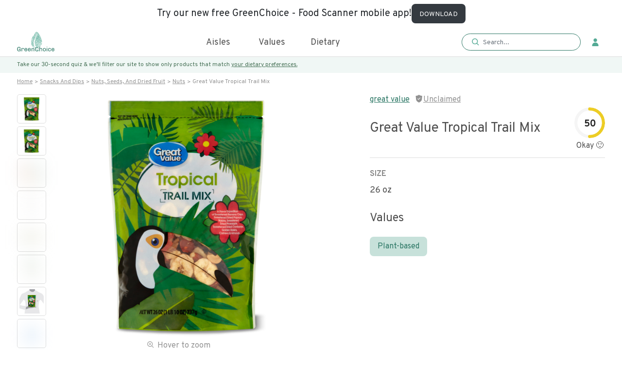

--- FILE ---
content_type: text/html; charset=utf-8
request_url: https://www.greenchoicenow.com/p/great-value-tropical-trail-mix
body_size: 4461
content:
<!doctype html><html lang="en"><head><meta charset="utf-8"/><meta name="theme-color" content="#000000"/><meta name="$ROBOTS_TYPE" content="$ROBOTS_CONTENT"/><meta name="viewport" content="width=device-width,initial-scale=1,maximum-scale=1,user-scalable=0"/><link rel="icon" href="./favicon.png" type="image/x-icon"/><base href="/"/><title>Buy Great Value Tropical Trail Mix - it's pescatarian, vegan, gluten free & plant-based</title><meta name="description" content="Great Value Tropical Trail Mix: nutrition, ingredients, health rating, & carbon footprint. Order now with free carbon-neutral shipping. Great Value Tropical Trail Mix matches 4 diets: gluten free, pescatarian, vegan, vegetarian"/><meta property="og:title" content="Buy Great Value Tropical Trail Mix - it's pescatarian, vegan, gluten free & plant-based"/><meta property="og:site_name" content="GreenChoice"/><meta property="og:description" content="Great Value Tropical Trail Mix: nutrition, ingredients, health rating, & carbon footprint. Order now with free carbon-neutral shipping. Great Value Tropical Trail Mix matches 4 diets: gluten free, pescatarian, vegan, vegetarian"/><meta property="og:image" content="https://product-images.nyc3.digitaloceanspaces.com/product-images/great-value-tropical-trail-mix-26-oz26-oz.jpeg"/><meta property="article:published_time" content="$OG_TIME"/><meta name="facebook-domain-verification" content="gvswcf1owhujvzc2119z4zc6u7mnxx"/><link rel="$VALUE" href="$CANONICAL_URL"/><link rel="$NEXT" href="$PAGINATION_NEXT_URL"/><link rel="$PREV" href="$PAGINATION_PREV_URL"/><script type="application/ld+json">{"@context":"https://schema.org","@type":"FAQPage","mainEntity":[]}</script><script type="application/ld+json">{
        "@context": "https://schema.org",
        "@graph": [
          {
            "@type": "Organization",
            "@id": "https://www.greenchoicenow.com/#organization",
            "name": "GreenChoice",
            "url": "https://www.greenchoicenow.com/",
            "sameAs": [],
            "logo": {
              "@type": "ImageObject",
              "@id": "https://www.greenchoicenow.com/#logo",
              "inLanguage": "en-US",
              "url": "https://cdn.ahrefs.com/images/logo/logo_180x80.jpg",
              "width": 1080,
              "height": 1047,
              "caption": "GreenChoice"
            },
            "image": {
              "@id": "https://www.greenchoicenow.com/#logo"
            }
          },
          {
            "@type": "WebSite",
            "@id": "https://www.greenchoicenow.com/#website",
            "url": "https://www.greenchoicenow.com/",
            "name": "Great Value Tropical Trail Mix: nutrition, ingredients, health rating, & carbon footprint. Order now with free carbon-neutral shipping. Great Value Tropical Trail Mix matches 4 diets: gluten free, pescatarian, vegan, vegetarian",
            "publisher": {
              "@id": "https://www.greenchoicenow.com/#organization"
            },
            "potentialAction": [
              {
                "@type": "SearchAction",
                "target": "https://www.greenchoicenow.com/?s={search_term_string}",
                "query-input": "required name=search_term_string"
              }
            ],
            "inLanguage": "en-US"
          }
        ]
      }</script><script defer="defer" type="text/javascript" async="async" data-noptimize="1" data-cfasync="false" src="//scripts.mediavine.com/tags/green-choice-now.js"></script><script type="text/javascript" src="https://onsite.optimonk.com/script.js?account=209024" async></script><link href="./static/css/6.9ef26a1b.chunk.css" rel="stylesheet"><link href="./static/css/main.57036f35.chunk.css" rel="stylesheet"></head><body><noscript><img height="1" width="1" style="display:none" src="https://www.facebook.com/tr?id=742062880092276&ev=PageView&noscript=1"/></noscript><noscript>You need to enable JavaScript to run this app.<iframe src="https://www.googletagmanager.com/ns.html?id=GTM-5L5P2PB" height="0" width="0" style="display:none;visibility:hidden"></iframe></noscript><div id="root"></div><div id="modal"></div><script>!function(e,t,a,n,g){e[n]=e[n]||[],e[n].push({"gtm.start":(new Date).getTime(),event:"gtm.js"});var m=t.getElementsByTagName(a)[0],r=t.createElement(a);r.async=!0,r.src="https://www.googletagmanager.com/gtm.js?id=GTM-5L5P2PB",m.parentNode.insertBefore(r,m)}(window,document,"script","dataLayer")</script><script async src="https://www.googletagmanager.com/gtag/js?id=UA-129080952-3"></script><script async>function gtag(){dataLayer.push(arguments)}window.dataLayer=window.dataLayer||[],gtag("js",new Date),gtag("config","UA-129080952-3"),gtag("config","AW-787781676",{allow_enhanced_conversions:!0})</script><script async src="https://www.googletagmanager.com/gtag/js?id=G-L70XKD3JBD"></script><script>function gtag(){dataLayer.push(arguments)}window.dataLayer=window.dataLayer||[],gtag("js",new Date),gtag("config","G-L70XKD3JBD")</script><script>!function(e,t,n,c,o,a,f){e.fbq||(o=e.fbq=function(){o.callMethod?o.callMethod.apply(o,arguments):o.queue.push(arguments)},e._fbq||(e._fbq=o),o.push=o,o.loaded=!0,o.version="2.0",o.queue=[],(a=t.createElement(n)).async=!0,a.src="https://connect.facebook.net/en_US/fbevents.js",(f=t.getElementsByTagName(n)[0]).parentNode.insertBefore(a,f))}(window,document,"script"),fbq("init","742062880092276"),fbq("track","PageView")</script><script>!function(t,e,n){t.TiktokAnalyticsObject=n;var o=t.ttq=t.ttq||[];o.methods=["page","track","identify","instances","debug","on","off","once","ready","alias","group","enableCookie","disableCookie"],o.setAndDefer=function(t,e){t[e]=function(){t.push([e].concat(Array.prototype.slice.call(arguments,0)))}};for(var a=0;a<o.methods.length;a++)o.setAndDefer(o,o.methods[a]);o.instance=function(t){for(var e=o._i[t]||[],n=0;n<o.methods.length;n++)o.setAndDefer(e,o.methods[n]);return e},o.load=function(t,e){var a="https://analytics.tiktok.com/i18n/pixel/events.js";o._i=o._i||{},o._i[t]=[],o._i[t]._u=a,o._t=o._t||{},o._t[t]=+new Date,o._o=o._o||{},o._o[t]=e||{};var i=document.createElement("script");i.type="text/javascript",i.async=!0,i.src=a+"?sdkid="+t+"&lib="+n;var s=document.getElementsByTagName("script")[0];s.parentNode.insertBefore(i,s)},o.load("C95J4DBC77U37LFVGKR0"),o.page()}(window,document,"ttq")</script><script async type="text/javascript">window.GUMLET_CONFIG={hosts:[{current:"images.greenchoicenow.com",gumlet:"images.greenchoicenow.com"}]},d=document,s=d.createElement("script"),s.src="https://cdn.gumlet.com/gumlet.js/2.0/gumlet.min.js",s.async=1,d.getElementsByTagName("head")[0].appendChild(s)</script><script async>!function(t,h,e,j,s,n){t.hj=t.hj||function(){(t.hj.q=t.hj.q||[]).push(arguments)},t._hjSettings={hjid:1989673,hjsv:6},s=h.getElementsByTagName("head")[0],(n=h.createElement("script")).async=1,n.src="https://static.hotjar.com/c/hotjar-"+t._hjSettings.hjid+".js?sv="+t._hjSettings.hjsv,s.appendChild(n)}(window,document)</script><script async type="text/javascript" src="https://static.klaviyo.com/onsite/js/klaviyo.js?company_id=Yq9pZi"></script><script async type="text/javascript">var _d_site=_d_site||"BD428B8A4C83F2D7B6166FDF";!function(e,t,s,i,n){e[s]=e[s]||function(){(e[s].q=e[s].q||[]).push(arguments)},(i=t.createElement("script")).async=1,i.src="https://widget.privy.com/assets/widget.js",(n=t.getElementsByTagName("script")[0]).parentNode.insertBefore(i,n)}(window,document,"Privy")</script><script async>!function(){var t=window,e=t.Intercom;if("function"==typeof e)e("reattach_activator"),e("update",t.intercomSettings);else{var n=document,a=function(){a.c(arguments)};a.q=[],a.c=function(t){a.q.push(t)},t.Intercom=a;var c=function(){var t=n.createElement("script");t.type="text/javascript",t.async=!0,t.src="https://widget.intercom.io/widget/bey33jl1";var e=n.getElementsByTagName("script")[0];e.parentNode.insertBefore(t,e)};"complete"===document.readyState?c():t.attachEvent?t.attachEvent("onload",c):t.addEventListener("load",c,!1)}}()</script><script>!function(e){function t(t){for(var n,o,f=t[0],u=t[1],d=t[2],i=0,s=[];i<f.length;i++)o=f[i],Object.prototype.hasOwnProperty.call(a,o)&&a[o]&&s.push(a[o][0]),a[o]=0;for(n in u)Object.prototype.hasOwnProperty.call(u,n)&&(e[n]=u[n]);for(l&&l(t);s.length;)s.shift()();return c.push.apply(c,d||[]),r()}function r(){for(var e,t=0;t<c.length;t++){for(var r=c[t],n=!0,o=1;o<r.length;o++){var u=r[o];0!==a[u]&&(n=!1)}n&&(c.splice(t--,1),e=f(f.s=r[0]))}return e}var n={},o={5:0},a={5:0},c=[];function f(t){if(n[t])return n[t].exports;var r=n[t]={i:t,l:!1,exports:{}};return e[t].call(r.exports,r,r.exports,f),r.l=!0,r.exports}f.e=function(e){var t=[];o[e]?t.push(o[e]):0!==o[e]&&{8:1,12:1,13:1}[e]&&t.push(o[e]=new Promise((function(t,r){for(var n="static/css/"+({}[e]||e)+"."+{0:"31d6cfe0",1:"31d6cfe0",2:"31d6cfe0",3:"31d6cfe0",7:"31d6cfe0",8:"599a61d1",9:"31d6cfe0",10:"31d6cfe0",11:"31d6cfe0",12:"fca15e57",13:"fd424410",14:"31d6cfe0",15:"31d6cfe0",16:"31d6cfe0",17:"31d6cfe0",18:"31d6cfe0",19:"31d6cfe0",20:"31d6cfe0",21:"31d6cfe0"}[e]+".chunk.css",a=f.p+n,c=document.getElementsByTagName("link"),u=0;u<c.length;u++){var d=(l=c[u]).getAttribute("data-href")||l.getAttribute("href");if("stylesheet"===l.rel&&(d===n||d===a))return t()}var i=document.getElementsByTagName("style");for(u=0;u<i.length;u++){var l;if((d=(l=i[u]).getAttribute("data-href"))===n||d===a)return t()}var s=document.createElement("link");s.rel="stylesheet",s.type="text/css",s.onload=t,s.onerror=function(t){var n=t&&t.target&&t.target.src||a,c=new Error("Loading CSS chunk "+e+" failed.\n("+n+")");c.code="CSS_CHUNK_LOAD_FAILED",c.request=n,delete o[e],s.parentNode.removeChild(s),r(c)},s.href=a,document.getElementsByTagName("head")[0].appendChild(s)})).then((function(){o[e]=0})));var r=a[e];if(0!==r)if(r)t.push(r[2]);else{var n=new Promise((function(t,n){r=a[e]=[t,n]}));t.push(r[2]=n);var c,u=document.createElement("script");u.charset="utf-8",u.timeout=120,f.nc&&u.setAttribute("nonce",f.nc),u.src=function(e){return f.p+"static/js/"+({}[e]||e)+"."+{0:"893b1725",1:"c565e74d",2:"341d7323",3:"22b15ad4",7:"e2bf757e",8:"f64eb74a",9:"302ba7fe",10:"74b88009",11:"555ea9bd",12:"da0085be",13:"00aad242",14:"93732dfb",15:"a783aae6",16:"14e7f438",17:"4ec60d55",18:"0f00d227",19:"94c58a79",20:"5af9d89d",21:"8d51b8bc"}[e]+".chunk.js"}(e);var d=new Error;c=function(t){u.onerror=u.onload=null,clearTimeout(i);var r=a[e];if(0!==r){if(r){var n=t&&("load"===t.type?"missing":t.type),o=t&&t.target&&t.target.src;d.message="Loading chunk "+e+" failed.\n("+n+": "+o+")",d.name="ChunkLoadError",d.type=n,d.request=o,r[1](d)}a[e]=void 0}};var i=setTimeout((function(){c({type:"timeout",target:u})}),12e4);u.onerror=u.onload=c,document.head.appendChild(u)}return Promise.all(t)},f.m=e,f.c=n,f.d=function(e,t,r){f.o(e,t)||Object.defineProperty(e,t,{enumerable:!0,get:r})},f.r=function(e){"undefined"!=typeof Symbol&&Symbol.toStringTag&&Object.defineProperty(e,Symbol.toStringTag,{value:"Module"}),Object.defineProperty(e,"__esModule",{value:!0})},f.t=function(e,t){if(1&t&&(e=f(e)),8&t)return e;if(4&t&&"object"==typeof e&&e&&e.__esModule)return e;var r=Object.create(null);if(f.r(r),Object.defineProperty(r,"default",{enumerable:!0,value:e}),2&t&&"string"!=typeof e)for(var n in e)f.d(r,n,function(t){return e[t]}.bind(null,n));return r},f.n=function(e){var t=e&&e.__esModule?function(){return e.default}:function(){return e};return f.d(t,"a",t),t},f.o=function(e,t){return Object.prototype.hasOwnProperty.call(e,t)},f.p="./",f.oe=function(e){throw console.error(e),e};var u=this["webpackJsonpmy-app"]=this["webpackJsonpmy-app"]||[],d=u.push.bind(u);u.push=t,u=u.slice();for(var i=0;i<u.length;i++)t(u[i]);var l=d;r()}([])</script><script src="./static/js/6.2e2f6f5d.chunk.js"></script><script src="./static/js/main.d25ffd29.chunk.js"></script></body></html>

--- FILE ---
content_type: image/svg+xml
request_url: https://www.greenchoicenow.com/static/media/dietMatch.551f7502.svg
body_size: 3100
content:
<svg width="25" height="37" viewBox="0 0 25 37" fill="none" xmlns="http://www.w3.org/2000/svg" xmlns:xlink="http://www.w3.org/1999/xlink">
<path d="M0.520508 27.6409H24.5205V3.64094H0.520508V27.6409Z" fill="url(#pattern0)"/>
<defs>
<pattern id="pattern0" patternContentUnits="objectBoundingBox" width="1" height="1">
<use xlink:href="#image0_11450_81964" transform="scale(0.015625)"/>
</pattern>
<image id="image0_11450_81964" width="64" height="64" xlink:href="[data-uri]"/>
</defs>
</svg>
